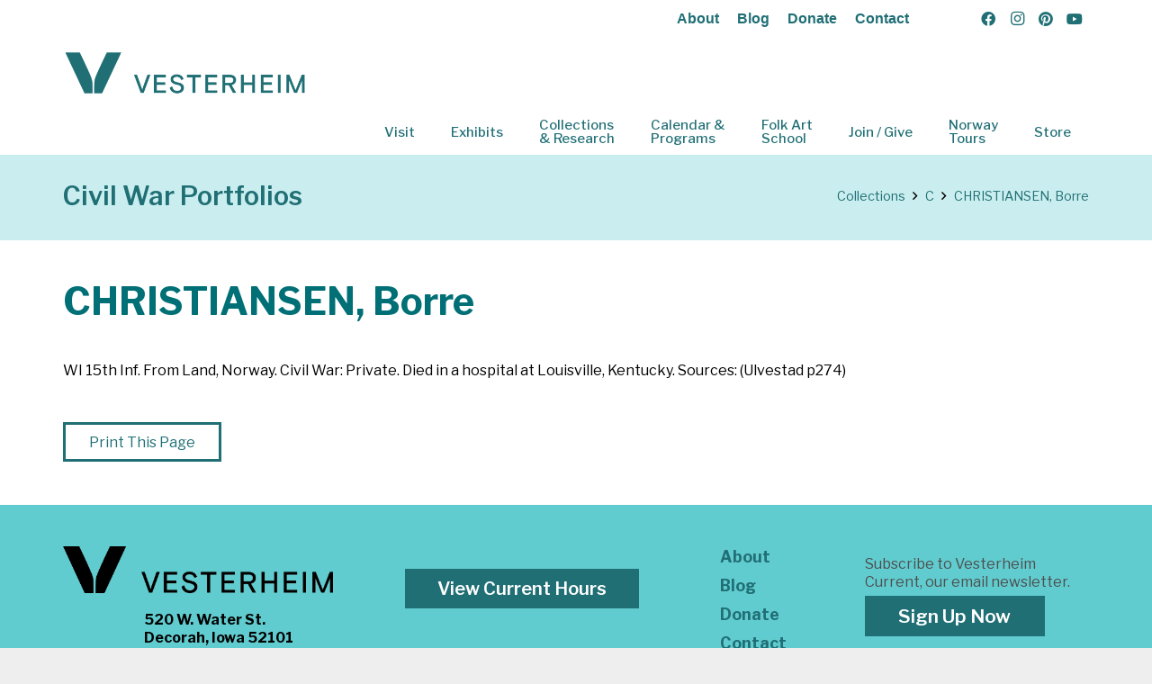

--- FILE ---
content_type: text/javascript
request_url: https://collections.vesterheim.org/wp-content/plugins/wp-hummingbird/admin/assets/js/wphb-lazy-load.min.js
body_size: 1548
content:
!function(){"use strict";var t={commentsFormLoading:!1,commentsLoading:!1,commentsLoadComplete:!1,commentsLoaded:0,loadOnScroll:!1,loadCommentFormOnScroll:!1,commentLoadingMethod:"click",pageCommentsOption:0,totalCommentsPages:1,commentsPageOrder:"newest",cpageNum:1,postId:0,commentNonce:"",commentsContainer:null,commentList:null,loadCommentsButton:null,loadCommentsButtonWrap:null,commentsEndIndicator:null,commentsLoadSpinnerWrap:null,ajaxurl:null,preloadComment:!1,init:function(){wphbGlobal?this.ajaxurl=wphbGlobal.ajaxurl:this.ajaxurl=ajaxurl,document.getElementById("wphb-comments-wrap")&&this.initCommentLazyLoader()},initCommentLazyLoader:function(){this.commentLoadingMethod=document.getElementById("wphb-load-comments-method").value,this.pageCommentsOption=parseInt(document.getElementById("wphb-page-comments-option").value),this.totalCommentsPages=parseInt(document.getElementById("wphb-total-comments-pages").value),this.commentsPageOrder=document.getElementById("wphb-comments-page-order").value,this.cpageNum=parseInt(document.getElementById("wphb-cpage-num").value),this.preloadComment=Boolean(wphbGlobal.preloadComment),!0===this.preloadComment&&(this.cpageNum="newest"===this.commentsPageOrder?this.cpageNum-1:this.cpageNum+1),this.postId=parseInt(document.getElementById("wphb-post-id").value),this.commentNonce=document.getElementById("comment-template-nonce").value,this.commentsContainer=document.getElementById("wphb-comments-container"),this.commentsEndIndicator=document.getElementById("wphb-comments-end-indicator"),this.commentsLoadSpinnerWrap=document.getElementById("wphb-load-comments-spinner-wrap"),"click"===this.commentLoadingMethod&&(this.loadCommentsButton=document.getElementById("wphb-load-comments"),this.loadCommentsButtonWrap=document.getElementById("wphb-load-comments-button-wrap")),!0===this.preloadComment&&(this.cpageNum<1||this.cpageNum>t.totalCommentsPages?t.finishCommentLoad():t.enableCommentLoad(),t.putCommentContent(wphbGlobal.commentForm,!1)),"click"===this.commentLoadingMethod&&(this.loadCommentsButton.addEventListener("click",function(){return t.loadComments()}),!0!==this.preloadComment&&(this.loadCommentFormOnScroll=!0,window.addEventListener("scroll",t.handleScrollingForLoadForm),t.handleScrollingForLoadForm())),"scroll"===this.commentLoadingMethod&&(this.loadOnScroll=!0,window.addEventListener("scroll",function(){return t.handleScrolling()}),t.handleScrolling())},enableCommentLoad:function(){this.loadCommentsButton&&this.loadCommentsButton.removeAttribute("disabled"),this.loadOnScroll=!0},disableCommentLoad:function(){this.loadCommentsButton&&this.loadCommentsButton.setAttribute("disabled","disabled"),this.loadOnScroll=!1,this.loadCommentFormOnScroll=!1},moveLoadButton:function(){this.loadCommentsButton&&this.insertAfter(this.loadCommentsButtonWrap,this.commentList)},moveCommentsEndIndicator:function(){this.insertAfter(this.commentsEndIndicator,this.commentList)},moveCommentForm:function(){var t=document.getElementById("respond");t&&this.insertBefore(t,this.commentList)},hideLoadButton:function(){this.loadCommentsButton&&(this.loadCommentsButton.style.display="none")},showCommentLoadSpinner:function(){this.commentsLoadSpinnerWrap.style.display="block"},hideCommentLoadSpinner:function(){this.commentsLoadSpinnerWrap.style.display="none"},moveCommentLoadSpinner:function(){this.insertAfter(this.commentsLoadSpinnerWrap,this.commentList)},finishCommentLoad:function(){this.commentsLoading=!1,this.disableCommentLoad(),this.hideLoadButton()},handleScrolling:function(){if(!this.loadOnScroll||!this.isInViewport(this.commentsEndIndicator))return null;this.loadComments()},handleScrollingForLoadForm:function(){if(!t.loadCommentFormOnScroll||!t.isInViewport(t.commentsEndIndicator))return null;window.removeEventListener("scroll",t.handleScrollingForLoadForm),t.loadCommentsForm()},loadCommentsForm:function(){this.commentsFormLoading=!0,this.loadComments()},loadComments:function(){if(this.commentsLoadComplete||this.commentsLoading)return!1;this.getCommentsTemplate()},getCommentsTemplate:function(){this.disableCommentLoad(),this.showCommentLoadSpinner();var e=new XMLHttpRequest;this.commentsLoading=!0,e.open("GET",t.ajaxurl+"?action=get_comments_template&id="+t.postId+"&cpage_num="+t.cpageNum+"&_nonce="+t.commentNonce),e.onload=function(){if(200===e.status){var n=JSON.parse(e.responseText);void 0!==n.data?(!0===t.commentsFormLoading?t.enableCommentLoad():(t.commentsLoaded++,t.cpageNum="newest"===t.commentsPageOrder?t.cpageNum-1:t.cpageNum+1,t.cpageNum<1||t.cpageNum>t.totalCommentsPages?t.finishCommentLoad():t.enableCommentLoad()),t.putCommentContent(n.data.content),!0===t.commentsFormLoading&&(t.commentsFormLoading=!1)):t.enableCommentLoad()}else t.enableCommentLoad();t.commentsLoading=!1,t.hideCommentLoadSpinner()},e.send()},putCommentContent:function(e){var n=!(arguments.length>1&&void 0!==arguments[1])||arguments[1],o=this.stringToHTML(e),m=o.querySelector(".comment");if(null===m&&(m=o.querySelector(".review")),m){var i=m.parentNode;!0===t.commentsFormLoading&&(i.innerHTML=""),!0===n&&(this.commentsLoaded>1||"click"===this.commentLoadingMethod&&!1===t.commentsFormLoading)?this.commentList.innerHTML+=i.innerHTML:(this.commentsContainer.appendChild(o),this.commentList=i,this.moveCommentsEndIndicator(),this.moveCommentLoadSpinner(),this.moveLoadButton(),"scroll"===this.commentLoadingMethod&&this.moveCommentForm()),!0!==n&&t.commentsLoaded++}},stringToHTML:function(t){t="<div>"+t+"</div>";var e=function(){if(!window.DOMParser)return!1;var t=new DOMParser;try{t.parseFromString("x","text/html")}catch(t){return!1}return!0}();if(e)return(new DOMParser).parseFromString(t,"text/html").body.firstChild;var n=document.createElement("div");return n.innerHTML=t,n.firstChild},insertAfter:function(t,e){e.parentNode.insertBefore(t,e.nextSibling)},insertBefore:function(t,e){e.parentNode.insertBefore(t,e)},isInViewport:function(t){var e=t.getBoundingClientRect();return e.top>=0&&e.left>=0&&e.bottom<=(window.innerHeight||document.documentElement.clientHeight)&&e.right<=(window.innerWidth||document.documentElement.clientWidth)}};wphbGlobal.preloadComment?t.init():document.addEventListener("DOMContentLoaded",function(){t.init()})}();
//# sourceMappingURL=wphb-lazy-load.min.js.map